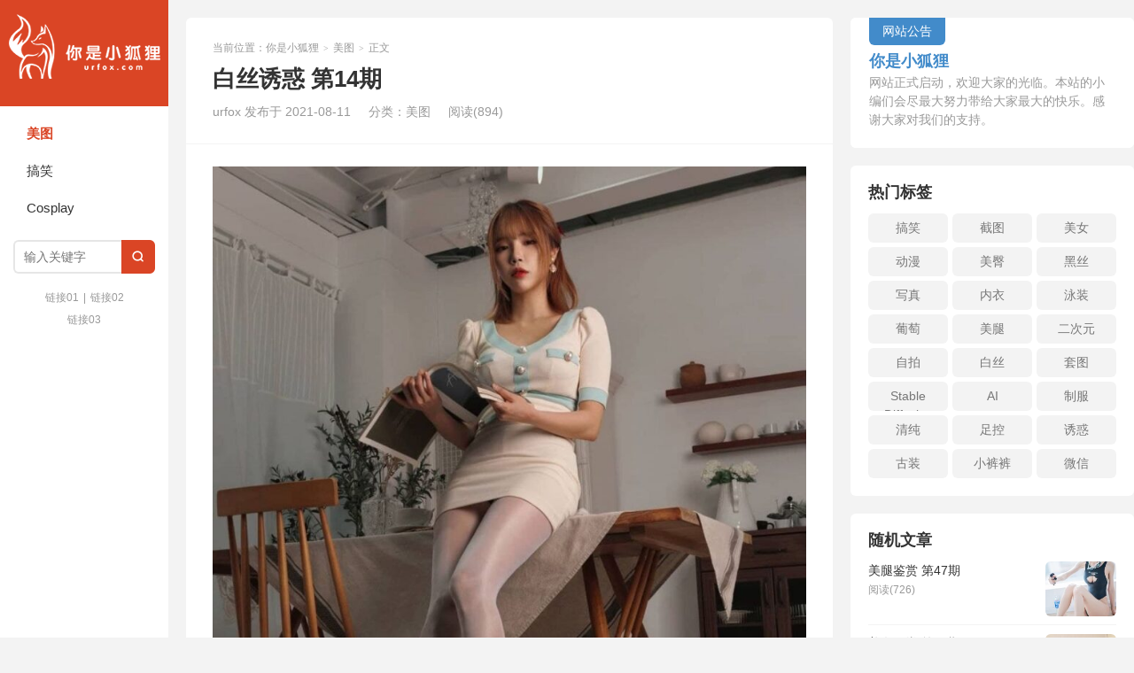

--- FILE ---
content_type: text/html; charset=UTF-8
request_url: https://urfox.com/%E7%99%BD%E4%B8%9D%E8%AF%B1%E6%83%91-%E7%AC%AC14%E6%9C%9F/
body_size: 8349
content:
<!DOCTYPE HTML>
<html>
<head>
<meta charset="UTF-8">
<meta http-equiv="X-UA-Compatible" content="IE=edge">
<meta name="viewport" content="width=device-width, initial-scale=1.0">
<meta http-equiv="Cache-Control" content="no-transform">
<meta http-equiv="Cache-Control" content="no-siteapp">
<title>白丝诱惑 第14期-你是小狐狸</title>
<meta name='robots' content='max-image-preview:large' />
	<style>img:is([sizes="auto" i], [sizes^="auto," i]) { contain-intrinsic-size: 3000px 1500px }</style>
	<link rel='dns-prefetch' href='//www.googletagmanager.com' />
<link rel='dns-prefetch' href='//pagead2.googlesyndication.com' />
<link rel="alternate" type="application/rss+xml" title="你是小狐狸 &raquo; 白丝诱惑 第14期 评论 Feed" href="https://urfox.com/%e7%99%bd%e4%b8%9d%e8%af%b1%e6%83%91-%e7%ac%ac14%e6%9c%9f/feed/" />
<link rel='stylesheet' id='wp-block-library-css' href='https://urfox.com/wp-includes/css/dist/block-library/style.min.css?ver=6.8.1' type='text/css' media='all' />
<style id='classic-theme-styles-inline-css' type='text/css'>
/*! This file is auto-generated */
.wp-block-button__link{color:#fff;background-color:#32373c;border-radius:9999px;box-shadow:none;text-decoration:none;padding:calc(.667em + 2px) calc(1.333em + 2px);font-size:1.125em}.wp-block-file__button{background:#32373c;color:#fff;text-decoration:none}
</style>
<style id='global-styles-inline-css' type='text/css'>
:root{--wp--preset--aspect-ratio--square: 1;--wp--preset--aspect-ratio--4-3: 4/3;--wp--preset--aspect-ratio--3-4: 3/4;--wp--preset--aspect-ratio--3-2: 3/2;--wp--preset--aspect-ratio--2-3: 2/3;--wp--preset--aspect-ratio--16-9: 16/9;--wp--preset--aspect-ratio--9-16: 9/16;--wp--preset--color--black: #000000;--wp--preset--color--cyan-bluish-gray: #abb8c3;--wp--preset--color--white: #ffffff;--wp--preset--color--pale-pink: #f78da7;--wp--preset--color--vivid-red: #cf2e2e;--wp--preset--color--luminous-vivid-orange: #ff6900;--wp--preset--color--luminous-vivid-amber: #fcb900;--wp--preset--color--light-green-cyan: #7bdcb5;--wp--preset--color--vivid-green-cyan: #00d084;--wp--preset--color--pale-cyan-blue: #8ed1fc;--wp--preset--color--vivid-cyan-blue: #0693e3;--wp--preset--color--vivid-purple: #9b51e0;--wp--preset--gradient--vivid-cyan-blue-to-vivid-purple: linear-gradient(135deg,rgba(6,147,227,1) 0%,rgb(155,81,224) 100%);--wp--preset--gradient--light-green-cyan-to-vivid-green-cyan: linear-gradient(135deg,rgb(122,220,180) 0%,rgb(0,208,130) 100%);--wp--preset--gradient--luminous-vivid-amber-to-luminous-vivid-orange: linear-gradient(135deg,rgba(252,185,0,1) 0%,rgba(255,105,0,1) 100%);--wp--preset--gradient--luminous-vivid-orange-to-vivid-red: linear-gradient(135deg,rgba(255,105,0,1) 0%,rgb(207,46,46) 100%);--wp--preset--gradient--very-light-gray-to-cyan-bluish-gray: linear-gradient(135deg,rgb(238,238,238) 0%,rgb(169,184,195) 100%);--wp--preset--gradient--cool-to-warm-spectrum: linear-gradient(135deg,rgb(74,234,220) 0%,rgb(151,120,209) 20%,rgb(207,42,186) 40%,rgb(238,44,130) 60%,rgb(251,105,98) 80%,rgb(254,248,76) 100%);--wp--preset--gradient--blush-light-purple: linear-gradient(135deg,rgb(255,206,236) 0%,rgb(152,150,240) 100%);--wp--preset--gradient--blush-bordeaux: linear-gradient(135deg,rgb(254,205,165) 0%,rgb(254,45,45) 50%,rgb(107,0,62) 100%);--wp--preset--gradient--luminous-dusk: linear-gradient(135deg,rgb(255,203,112) 0%,rgb(199,81,192) 50%,rgb(65,88,208) 100%);--wp--preset--gradient--pale-ocean: linear-gradient(135deg,rgb(255,245,203) 0%,rgb(182,227,212) 50%,rgb(51,167,181) 100%);--wp--preset--gradient--electric-grass: linear-gradient(135deg,rgb(202,248,128) 0%,rgb(113,206,126) 100%);--wp--preset--gradient--midnight: linear-gradient(135deg,rgb(2,3,129) 0%,rgb(40,116,252) 100%);--wp--preset--font-size--small: 13px;--wp--preset--font-size--medium: 20px;--wp--preset--font-size--large: 36px;--wp--preset--font-size--x-large: 42px;--wp--preset--spacing--20: 0.44rem;--wp--preset--spacing--30: 0.67rem;--wp--preset--spacing--40: 1rem;--wp--preset--spacing--50: 1.5rem;--wp--preset--spacing--60: 2.25rem;--wp--preset--spacing--70: 3.38rem;--wp--preset--spacing--80: 5.06rem;--wp--preset--shadow--natural: 6px 6px 9px rgba(0, 0, 0, 0.2);--wp--preset--shadow--deep: 12px 12px 50px rgba(0, 0, 0, 0.4);--wp--preset--shadow--sharp: 6px 6px 0px rgba(0, 0, 0, 0.2);--wp--preset--shadow--outlined: 6px 6px 0px -3px rgba(255, 255, 255, 1), 6px 6px rgba(0, 0, 0, 1);--wp--preset--shadow--crisp: 6px 6px 0px rgba(0, 0, 0, 1);}:where(.is-layout-flex){gap: 0.5em;}:where(.is-layout-grid){gap: 0.5em;}body .is-layout-flex{display: flex;}.is-layout-flex{flex-wrap: wrap;align-items: center;}.is-layout-flex > :is(*, div){margin: 0;}body .is-layout-grid{display: grid;}.is-layout-grid > :is(*, div){margin: 0;}:where(.wp-block-columns.is-layout-flex){gap: 2em;}:where(.wp-block-columns.is-layout-grid){gap: 2em;}:where(.wp-block-post-template.is-layout-flex){gap: 1.25em;}:where(.wp-block-post-template.is-layout-grid){gap: 1.25em;}.has-black-color{color: var(--wp--preset--color--black) !important;}.has-cyan-bluish-gray-color{color: var(--wp--preset--color--cyan-bluish-gray) !important;}.has-white-color{color: var(--wp--preset--color--white) !important;}.has-pale-pink-color{color: var(--wp--preset--color--pale-pink) !important;}.has-vivid-red-color{color: var(--wp--preset--color--vivid-red) !important;}.has-luminous-vivid-orange-color{color: var(--wp--preset--color--luminous-vivid-orange) !important;}.has-luminous-vivid-amber-color{color: var(--wp--preset--color--luminous-vivid-amber) !important;}.has-light-green-cyan-color{color: var(--wp--preset--color--light-green-cyan) !important;}.has-vivid-green-cyan-color{color: var(--wp--preset--color--vivid-green-cyan) !important;}.has-pale-cyan-blue-color{color: var(--wp--preset--color--pale-cyan-blue) !important;}.has-vivid-cyan-blue-color{color: var(--wp--preset--color--vivid-cyan-blue) !important;}.has-vivid-purple-color{color: var(--wp--preset--color--vivid-purple) !important;}.has-black-background-color{background-color: var(--wp--preset--color--black) !important;}.has-cyan-bluish-gray-background-color{background-color: var(--wp--preset--color--cyan-bluish-gray) !important;}.has-white-background-color{background-color: var(--wp--preset--color--white) !important;}.has-pale-pink-background-color{background-color: var(--wp--preset--color--pale-pink) !important;}.has-vivid-red-background-color{background-color: var(--wp--preset--color--vivid-red) !important;}.has-luminous-vivid-orange-background-color{background-color: var(--wp--preset--color--luminous-vivid-orange) !important;}.has-luminous-vivid-amber-background-color{background-color: var(--wp--preset--color--luminous-vivid-amber) !important;}.has-light-green-cyan-background-color{background-color: var(--wp--preset--color--light-green-cyan) !important;}.has-vivid-green-cyan-background-color{background-color: var(--wp--preset--color--vivid-green-cyan) !important;}.has-pale-cyan-blue-background-color{background-color: var(--wp--preset--color--pale-cyan-blue) !important;}.has-vivid-cyan-blue-background-color{background-color: var(--wp--preset--color--vivid-cyan-blue) !important;}.has-vivid-purple-background-color{background-color: var(--wp--preset--color--vivid-purple) !important;}.has-black-border-color{border-color: var(--wp--preset--color--black) !important;}.has-cyan-bluish-gray-border-color{border-color: var(--wp--preset--color--cyan-bluish-gray) !important;}.has-white-border-color{border-color: var(--wp--preset--color--white) !important;}.has-pale-pink-border-color{border-color: var(--wp--preset--color--pale-pink) !important;}.has-vivid-red-border-color{border-color: var(--wp--preset--color--vivid-red) !important;}.has-luminous-vivid-orange-border-color{border-color: var(--wp--preset--color--luminous-vivid-orange) !important;}.has-luminous-vivid-amber-border-color{border-color: var(--wp--preset--color--luminous-vivid-amber) !important;}.has-light-green-cyan-border-color{border-color: var(--wp--preset--color--light-green-cyan) !important;}.has-vivid-green-cyan-border-color{border-color: var(--wp--preset--color--vivid-green-cyan) !important;}.has-pale-cyan-blue-border-color{border-color: var(--wp--preset--color--pale-cyan-blue) !important;}.has-vivid-cyan-blue-border-color{border-color: var(--wp--preset--color--vivid-cyan-blue) !important;}.has-vivid-purple-border-color{border-color: var(--wp--preset--color--vivid-purple) !important;}.has-vivid-cyan-blue-to-vivid-purple-gradient-background{background: var(--wp--preset--gradient--vivid-cyan-blue-to-vivid-purple) !important;}.has-light-green-cyan-to-vivid-green-cyan-gradient-background{background: var(--wp--preset--gradient--light-green-cyan-to-vivid-green-cyan) !important;}.has-luminous-vivid-amber-to-luminous-vivid-orange-gradient-background{background: var(--wp--preset--gradient--luminous-vivid-amber-to-luminous-vivid-orange) !important;}.has-luminous-vivid-orange-to-vivid-red-gradient-background{background: var(--wp--preset--gradient--luminous-vivid-orange-to-vivid-red) !important;}.has-very-light-gray-to-cyan-bluish-gray-gradient-background{background: var(--wp--preset--gradient--very-light-gray-to-cyan-bluish-gray) !important;}.has-cool-to-warm-spectrum-gradient-background{background: var(--wp--preset--gradient--cool-to-warm-spectrum) !important;}.has-blush-light-purple-gradient-background{background: var(--wp--preset--gradient--blush-light-purple) !important;}.has-blush-bordeaux-gradient-background{background: var(--wp--preset--gradient--blush-bordeaux) !important;}.has-luminous-dusk-gradient-background{background: var(--wp--preset--gradient--luminous-dusk) !important;}.has-pale-ocean-gradient-background{background: var(--wp--preset--gradient--pale-ocean) !important;}.has-electric-grass-gradient-background{background: var(--wp--preset--gradient--electric-grass) !important;}.has-midnight-gradient-background{background: var(--wp--preset--gradient--midnight) !important;}.has-small-font-size{font-size: var(--wp--preset--font-size--small) !important;}.has-medium-font-size{font-size: var(--wp--preset--font-size--medium) !important;}.has-large-font-size{font-size: var(--wp--preset--font-size--large) !important;}.has-x-large-font-size{font-size: var(--wp--preset--font-size--x-large) !important;}
:where(.wp-block-post-template.is-layout-flex){gap: 1.25em;}:where(.wp-block-post-template.is-layout-grid){gap: 1.25em;}
:where(.wp-block-columns.is-layout-flex){gap: 2em;}:where(.wp-block-columns.is-layout-grid){gap: 2em;}
:root :where(.wp-block-pullquote){font-size: 1.5em;line-height: 1.6;}
</style>
<link rel='stylesheet' id='main-css' href='https://urfox.com/wp-content/themes/xiu/style.css?ver=9.6' type='text/css' media='all' />
<style id='akismet-widget-style-inline-css' type='text/css'>

			.a-stats {
				--akismet-color-mid-green: #357b49;
				--akismet-color-white: #fff;
				--akismet-color-light-grey: #f6f7f7;

				max-width: 350px;
				width: auto;
			}

			.a-stats * {
				all: unset;
				box-sizing: border-box;
			}

			.a-stats strong {
				font-weight: 600;
			}

			.a-stats a.a-stats__link,
			.a-stats a.a-stats__link:visited,
			.a-stats a.a-stats__link:active {
				background: var(--akismet-color-mid-green);
				border: none;
				box-shadow: none;
				border-radius: 8px;
				color: var(--akismet-color-white);
				cursor: pointer;
				display: block;
				font-family: -apple-system, BlinkMacSystemFont, 'Segoe UI', 'Roboto', 'Oxygen-Sans', 'Ubuntu', 'Cantarell', 'Helvetica Neue', sans-serif;
				font-weight: 500;
				padding: 12px;
				text-align: center;
				text-decoration: none;
				transition: all 0.2s ease;
			}

			/* Extra specificity to deal with TwentyTwentyOne focus style */
			.widget .a-stats a.a-stats__link:focus {
				background: var(--akismet-color-mid-green);
				color: var(--akismet-color-white);
				text-decoration: none;
			}

			.a-stats a.a-stats__link:hover {
				filter: brightness(110%);
				box-shadow: 0 4px 12px rgba(0, 0, 0, 0.06), 0 0 2px rgba(0, 0, 0, 0.16);
			}

			.a-stats .count {
				color: var(--akismet-color-white);
				display: block;
				font-size: 1.5em;
				line-height: 1.4;
				padding: 0 13px;
				white-space: nowrap;
			}
		
</style>
<script type="text/javascript" src="https://urfox.com/wp-includes/js/jquery/jquery.min.js?ver=3.7.1" id="jquery-core-js"></script>
<script type="text/javascript" src="https://urfox.com/wp-includes/js/jquery/jquery-migrate.min.js?ver=3.4.1" id="jquery-migrate-js"></script>

<!-- Google tag (gtag.js) snippet added by Site Kit -->

<!-- Site Kit 添加的 Google Analytics 代码段 -->
<script type="text/javascript" src="https://www.googletagmanager.com/gtag/js?id=GT-KF8FPTTX" id="google_gtagjs-js" async></script>
<script type="text/javascript" id="google_gtagjs-js-after">
/* <![CDATA[ */
window.dataLayer = window.dataLayer || [];function gtag(){dataLayer.push(arguments);}
gtag("set","linker",{"domains":["urfox.com"]});
gtag("js", new Date());
gtag("set", "developer_id.dZTNiMT", true);
gtag("config", "GT-KF8FPTTX");
 window._googlesitekit = window._googlesitekit || {}; window._googlesitekit.throttledEvents = []; window._googlesitekit.gtagEvent = (name, data) => { var key = JSON.stringify( { name, data } ); if ( !! window._googlesitekit.throttledEvents[ key ] ) { return; } window._googlesitekit.throttledEvents[ key ] = true; setTimeout( () => { delete window._googlesitekit.throttledEvents[ key ]; }, 5 ); gtag( "event", name, { ...data, event_source: "site-kit" } ); }; 
/* ]]> */
</script>

<!-- End Google tag (gtag.js) snippet added by Site Kit -->
<link rel="https://api.w.org/" href="https://urfox.com/wp-json/" /><link rel="alternate" title="JSON" type="application/json" href="https://urfox.com/wp-json/wp/v2/posts/2412" /><link rel="EditURI" type="application/rsd+xml" title="RSD" href="https://urfox.com/xmlrpc.php?rsd" />
<link rel="canonical" href="https://urfox.com/%e7%99%bd%e4%b8%9d%e8%af%b1%e6%83%91-%e7%ac%ac14%e6%9c%9f/" />
<link rel="alternate" title="oEmbed (JSON)" type="application/json+oembed" href="https://urfox.com/wp-json/oembed/1.0/embed?url=https%3A%2F%2Furfox.com%2F%25e7%2599%25bd%25e4%25b8%259d%25e8%25af%25b1%25e6%2583%2591-%25e7%25ac%25ac14%25e6%259c%259f%2F" />
<link rel="alternate" title="oEmbed (XML)" type="text/xml+oembed" href="https://urfox.com/wp-json/oembed/1.0/embed?url=https%3A%2F%2Furfox.com%2F%25e7%2599%25bd%25e4%25b8%259d%25e8%25af%25b1%25e6%2583%2591-%25e7%25ac%25ac14%25e6%259c%259f%2F&#038;format=xml" />
<meta name="generator" content="Site Kit by Google 1.154.0" /><style>.container{max-width:1280px}:root{--tb--main:#da4525}</style>
<meta name="keywords" content="白丝, 美图">
<meta name="description" content="你是小狐狸-白丝诱惑 第14期">

<!-- Google AdSense meta tags added by Site Kit -->
<meta name="google-adsense-platform-account" content="ca-host-pub-2644536267352236">
<meta name="google-adsense-platform-domain" content="sitekit.withgoogle.com">
<!-- End Google AdSense meta tags added by Site Kit -->

<!-- Site Kit 添加的 Google AdSense 代码段 -->
<script type="text/javascript" async="async" src="https://pagead2.googlesyndication.com/pagead/js/adsbygoogle.js?client=ca-pub-5360749926187281&amp;host=ca-host-pub-2644536267352236" crossorigin="anonymous"></script>

<!-- 结束 Site Kit 添加的 Google AdSense 代码段 -->
<link rel="icon" href="https://urfox.com/wp-content/uploads/2021/06/cropped-logo-500x500-1-32x32.png" sizes="32x32" />
<link rel="icon" href="https://urfox.com/wp-content/uploads/2021/06/cropped-logo-500x500-1-192x192.png" sizes="192x192" />
<link rel="apple-touch-icon" href="https://urfox.com/wp-content/uploads/2021/06/cropped-logo-500x500-1-180x180.png" />
<meta name="msapplication-TileImage" content="https://urfox.com/wp-content/uploads/2021/06/cropped-logo-500x500-1-270x270.png" />
<link rel="shortcut icon" href="https://urfox.com/favicon.ico">
</head>
<body class="wp-singular post-template-default single single-post postid-2412 single-format-standard wp-theme-xiu m-home-most sticky-m comment_vcode">
<section class="container">
<header class="header">
	<div class="logo"><a href="https://urfox.com" title="你是小狐狸-开心小站，用心带给你最好的快乐。"><img class="logo-img-pc" src="https://urfox.com/wp-content/uploads/2021/06/logo-w-190-120.png" alt="你是小狐狸"><img class="logo-img-m" src="https://urfox.com/wp-content/uploads/2021/06/logo-w-190-42.png" alt="你是小狐狸">你是小狐狸</a></div>	<ul class="nav"><li class="navmore"><i class="tbfa">&#xe612;</i></li><li id="menu-item-19" class="menu-item menu-item-type-taxonomy menu-item-object-category current-post-ancestor current-menu-parent current-post-parent menu-item-19"><a href="https://urfox.com/category/pictures/"><span class="glyphicon glyphicon-plus"></span>美图</a></li>
<li id="menu-item-17" class="menu-item menu-item-type-taxonomy menu-item-object-category menu-item-17"><a href="https://urfox.com/category/funny/"><span class="glyphicon glyphicon-th-list"></span>搞笑</a></li>
<li id="menu-item-314" class="menu-item menu-item-type-taxonomy menu-item-object-category menu-item-314"><a href="https://urfox.com/category/cosplay/"><span class="glyphicon glyphicon-heart"></span>Cosplay</a></li>
</ul>	<form method="get" class="site-search-form" action="https://urfox.com/">
    <input class="search-input" name="s" type="text" placeholder="输入关键字" value="" required="required">
    <button class="search-btn" type="submit"><i class="tbfa">&#xe611;</i></button>
</form>	<i class="tbfa m-search">&#xe611;</i>		<div class="slinks">
		<a href="https://urfox.com" title="链接01">链接01</a>|<a href="https://urfox.com" title="链接02">链接02</a><br><a href="https://urfox.com" title="链接03">链接03</a>	</div>

	</header><div class="content-wrap">
	<div class="content">
							<header class="article-header">
													<div class="breadcrumbs"><span class="text-muted">当前位置：</span><a href="https://urfox.com">你是小狐狸</a> <small>></small> <a href="https://urfox.com/category/pictures/">美图</a> <small>></small> <span class="text-muted">正文</span></div>
								<h1 class="article-title">白丝诱惑 第14期</h1>
				<ul class="article-meta">
										<li>
						urfox						发布于 2021-08-11					</li>
					<li>分类：<a href="https://urfox.com/category/pictures/" rel="category tag">美图</a></li>										<li><span class="post-views">阅读(894)</span></li>										<li></li>				</ul>
			</header>
						<article class="article-content">
				<p style="text-align: center;"><img fetchpriority="high" decoding="async" class="aligncenter size-large wp-image-2413" src="https://urfox.com/wp-content/uploads/2021/08/photo_2021-08-10_00-17-24-818x1024.jpg" alt="" width="818" height="1024" srcset="https://urfox.com/wp-content/uploads/2021/08/photo_2021-08-10_00-17-24-818x1024.jpg 818w, https://urfox.com/wp-content/uploads/2021/08/photo_2021-08-10_00-17-24-240x300.jpg 240w, https://urfox.com/wp-content/uploads/2021/08/photo_2021-08-10_00-17-24-768x961.jpg 768w, https://urfox.com/wp-content/uploads/2021/08/photo_2021-08-10_00-17-24.jpg 1023w" sizes="(max-width: 818px) 100vw, 818px" /></p>
<p style="text-align: center;"><img decoding="async" class="aligncenter size-large wp-image-2414" src="https://urfox.com/wp-content/uploads/2021/08/photo_2021-08-10_00-17-25-819x1024.jpg" alt="" width="819" height="1024" srcset="https://urfox.com/wp-content/uploads/2021/08/photo_2021-08-10_00-17-25-819x1024.jpg 819w, https://urfox.com/wp-content/uploads/2021/08/photo_2021-08-10_00-17-25-240x300.jpg 240w, https://urfox.com/wp-content/uploads/2021/08/photo_2021-08-10_00-17-25-768x960.jpg 768w, https://urfox.com/wp-content/uploads/2021/08/photo_2021-08-10_00-17-25.jpg 1024w" sizes="(max-width: 819px) 100vw, 819px" /></p>
<p style="text-align: center;"><img decoding="async" class="aligncenter size-large wp-image-2415" src="https://urfox.com/wp-content/uploads/2021/08/photo_2021-08-10_00-17-26-819x1024.jpg" alt="" width="819" height="1024" srcset="https://urfox.com/wp-content/uploads/2021/08/photo_2021-08-10_00-17-26-819x1024.jpg 819w, https://urfox.com/wp-content/uploads/2021/08/photo_2021-08-10_00-17-26-240x300.jpg 240w, https://urfox.com/wp-content/uploads/2021/08/photo_2021-08-10_00-17-26-768x960.jpg 768w, https://urfox.com/wp-content/uploads/2021/08/photo_2021-08-10_00-17-26.jpg 1024w" sizes="(max-width: 819px) 100vw, 819px" /></p>
<p style="text-align: center;"><img loading="lazy" decoding="async" class="aligncenter size-large wp-image-2416" src="https://urfox.com/wp-content/uploads/2021/08/photo_2021-08-10_00-17-28-818x1024.jpg" alt="" width="818" height="1024" srcset="https://urfox.com/wp-content/uploads/2021/08/photo_2021-08-10_00-17-28-818x1024.jpg 818w, https://urfox.com/wp-content/uploads/2021/08/photo_2021-08-10_00-17-28-240x300.jpg 240w, https://urfox.com/wp-content/uploads/2021/08/photo_2021-08-10_00-17-28-768x961.jpg 768w, https://urfox.com/wp-content/uploads/2021/08/photo_2021-08-10_00-17-28.jpg 1023w" sizes="auto, (max-width: 818px) 100vw, 818px" /></p>
<p style="text-align: center;"><img loading="lazy" decoding="async" class="aligncenter size-large wp-image-2417" src="https://urfox.com/wp-content/uploads/2021/08/photo_2021-08-10_00-17-29-818x1024.jpg" alt="" width="818" height="1024" srcset="https://urfox.com/wp-content/uploads/2021/08/photo_2021-08-10_00-17-29-818x1024.jpg 818w, https://urfox.com/wp-content/uploads/2021/08/photo_2021-08-10_00-17-29-240x300.jpg 240w, https://urfox.com/wp-content/uploads/2021/08/photo_2021-08-10_00-17-29-768x961.jpg 768w, https://urfox.com/wp-content/uploads/2021/08/photo_2021-08-10_00-17-29.jpg 1023w" sizes="auto, (max-width: 818px) 100vw, 818px" /></p>
<p style="text-align: center;"><img loading="lazy" decoding="async" class="aligncenter size-large wp-image-2418" src="https://urfox.com/wp-content/uploads/2021/08/photo_2021-08-10_00-17-30-818x1024.jpg" alt="" width="818" height="1024" srcset="https://urfox.com/wp-content/uploads/2021/08/photo_2021-08-10_00-17-30-818x1024.jpg 818w, https://urfox.com/wp-content/uploads/2021/08/photo_2021-08-10_00-17-30-240x300.jpg 240w, https://urfox.com/wp-content/uploads/2021/08/photo_2021-08-10_00-17-30-768x961.jpg 768w, https://urfox.com/wp-content/uploads/2021/08/photo_2021-08-10_00-17-30.jpg 1023w" sizes="auto, (max-width: 818px) 100vw, 818px" /></p>
<p style="text-align: center;"><img loading="lazy" decoding="async" class="aligncenter size-large wp-image-2419" src="https://urfox.com/wp-content/uploads/2021/08/photo_2021-08-10_00-17-31-819x1024.jpg" alt="" width="819" height="1024" srcset="https://urfox.com/wp-content/uploads/2021/08/photo_2021-08-10_00-17-31-819x1024.jpg 819w, https://urfox.com/wp-content/uploads/2021/08/photo_2021-08-10_00-17-31-240x300.jpg 240w, https://urfox.com/wp-content/uploads/2021/08/photo_2021-08-10_00-17-31-768x960.jpg 768w, https://urfox.com/wp-content/uploads/2021/08/photo_2021-08-10_00-17-31.jpg 1024w" sizes="auto, (max-width: 819px) 100vw, 819px" /></p>
<p style="text-align: center;"><img loading="lazy" decoding="async" class="aligncenter size-large wp-image-2420" src="https://urfox.com/wp-content/uploads/2021/08/photo_2021-08-10_01-21-48-1024x682.jpg" alt="" width="1024" height="682" srcset="https://urfox.com/wp-content/uploads/2021/08/photo_2021-08-10_01-21-48-1024x682.jpg 1024w, https://urfox.com/wp-content/uploads/2021/08/photo_2021-08-10_01-21-48-300x200.jpg 300w, https://urfox.com/wp-content/uploads/2021/08/photo_2021-08-10_01-21-48-768x512.jpg 768w, https://urfox.com/wp-content/uploads/2021/08/photo_2021-08-10_01-21-48.jpg 1280w" sizes="auto, (max-width: 1024px) 100vw, 1024px" /></p>
<p style="text-align: center;"><img loading="lazy" decoding="async" class="aligncenter size-large wp-image-2421" src="https://urfox.com/wp-content/uploads/2021/08/photo_2021-08-10_01-21-50-1024x1024.jpg" alt="" width="1024" height="1024" srcset="https://urfox.com/wp-content/uploads/2021/08/photo_2021-08-10_01-21-50-1024x1024.jpg 1024w, https://urfox.com/wp-content/uploads/2021/08/photo_2021-08-10_01-21-50-300x300.jpg 300w, https://urfox.com/wp-content/uploads/2021/08/photo_2021-08-10_01-21-50-150x150.jpg 150w, https://urfox.com/wp-content/uploads/2021/08/photo_2021-08-10_01-21-50-768x768.jpg 768w, https://urfox.com/wp-content/uploads/2021/08/photo_2021-08-10_01-21-50.jpg 1280w" sizes="auto, (max-width: 1024px) 100vw, 1024px" /></p>
<p style="text-align: center;"><img loading="lazy" decoding="async" class="aligncenter size-large wp-image-2422" src="https://urfox.com/wp-content/uploads/2021/08/photo_2021-08-10_01-21-51-1024x1024.jpg" alt="" width="1024" height="1024" srcset="https://urfox.com/wp-content/uploads/2021/08/photo_2021-08-10_01-21-51-1024x1024.jpg 1024w, https://urfox.com/wp-content/uploads/2021/08/photo_2021-08-10_01-21-51-300x300.jpg 300w, https://urfox.com/wp-content/uploads/2021/08/photo_2021-08-10_01-21-51-150x150.jpg 150w, https://urfox.com/wp-content/uploads/2021/08/photo_2021-08-10_01-21-51-768x768.jpg 768w, https://urfox.com/wp-content/uploads/2021/08/photo_2021-08-10_01-21-51.jpg 1280w" sizes="auto, (max-width: 1024px) 100vw, 1024px" /></p>
<p style="text-align: center;"><img loading="lazy" decoding="async" class="aligncenter size-large wp-image-2423" src="https://urfox.com/wp-content/uploads/2021/08/photo_2021-08-10_01-21-57-1024x682.jpg" alt="" width="1024" height="682" srcset="https://urfox.com/wp-content/uploads/2021/08/photo_2021-08-10_01-21-57-1024x682.jpg 1024w, https://urfox.com/wp-content/uploads/2021/08/photo_2021-08-10_01-21-57-300x200.jpg 300w, https://urfox.com/wp-content/uploads/2021/08/photo_2021-08-10_01-21-57-768x512.jpg 768w, https://urfox.com/wp-content/uploads/2021/08/photo_2021-08-10_01-21-57.jpg 1280w" sizes="auto, (max-width: 1024px) 100vw, 1024px" /></p>
												<p class="post-copyright">未经允许不得转载：<a href="https://urfox.com">你是小狐狸</a> &raquo; <a href="https://urfox.com/%e7%99%bd%e4%b8%9d%e8%af%b1%e6%83%91-%e7%ac%ac14%e6%9c%9f/">白丝诱惑 第14期</a></p>			</article>
		
		<footer class="article-footer">
			<div class="article-social">
				<a href="javascript:;" class="action action-like" data-pid="2412" data-event="like"><i class="tbfa">&#xe64c;</i>赞 (<span>0</span>)</a>											</div>
			<div class="action-share"><div class="shares"><dfn>分享到</dfn><a href="javascript:;" data-url="https://urfox.com/%e7%99%bd%e4%b8%9d%e8%af%b1%e6%83%91-%e7%ac%ac14%e6%9c%9f/" class="share-weixin" title="分享到微信"><i class="tbfa">&#xe61e;</i></a><a etap="share" data-share="weibo" class="share-tsina" title="分享到微博"><i class="tbfa">&#xe645;</i></a><a etap="share" data-share="qq" class="share-sqq" title="分享到QQ好友"><i class="tbfa">&#xe60f;</i></a><a etap="share" data-share="qzone" class="share-qzone" title="分享到QQ空间"><i class="tbfa">&#xe600;</i></a><a etap="share" data-share="line" class="share-line" title="分享到Line"><i class="tbfa">&#xe6fb;</i></a><a etap="share" data-share="twitter" class="share-twitter" title="分享到Twitter"><i class="tbfa">&#xe902;</i></a><a etap="share" data-share="facebook" class="share-facebook" title="分享到Facebook"><i class="tbfa">&#xe725;</i></a><a etap="share" data-share="telegram" class="share-telegram" title="分享到Telegram"><i class="tbfa">&#xe9ac;</i></a><a etap="share" data-share="skype" class="share-skype" title="分享到Skype"><i class="tbfa">&#xe87d;</i></a></div></div>

			<div class="article-tags">
				<strong>标签</strong><a href="https://urfox.com/tag/%e7%99%bd%e4%b8%9d/" rel="tag">白丝</a>			</div>
		</footer>

					<div class="article-author">
				<img alt='' data-original='https://www.gravatar.com/avatar/cb3c1962a17a9682a584e70544eaae07b7f00b3cac80c0e97caf95b90ea91033?s=50&#038;d=mystery' srcset='https://www.gravatar.com/avatar/cb3c1962a17a9682a584e70544eaae07b7f00b3cac80c0e97caf95b90ea91033?s=100&#038;d=mystery 2x' class='avatar avatar-50 photo' height='50' width='50' loading='lazy' decoding='async'/>				<h4>作者：<a title="查看更多文章" href="https://urfox.com/author/urfox18admin/">urfox</a></h4>
				<div class="article-author-desc"></div>
			</div>
		
		<nav class="article-nav">
			<span class="article-nav-prev"><span>上一篇</span><a href="https://urfox.com/cosplay-%e7%ac%ac25%e6%9c%9f/" rel="prev">Cosplay 第25期</a></span>
			<span class="article-nav-next"><span>下一篇</span><a href="https://urfox.com/%e9%bb%91%e4%b8%9d%e8%af%b1%e6%83%91-%e7%ac%ac14%e6%9c%9f/" rel="next">黑丝诱惑 第14期</a></span>
		</nav>

				<div class="relates relates-model-thumb"><h3 class="title"><strong>相关推荐</strong></h3><ul><li><a href="https://urfox.com/%e7%99%bd%e4%b8%9d%e8%af%b1%e6%83%91-%e7%ac%ac45%e6%9c%9f/"><span class="thumbnail"><img data-original="https://urfox.com/wp-content/uploads/2022/04/photo_2022-03-25_23-56-06-2-150x150.jpg" class="thumb"/></span>白丝诱惑 第45期</a></li><li><a href="https://urfox.com/%e7%99%bd%e4%b8%9d%e8%af%b1%e6%83%91-%e7%ac%ac44%e6%9c%9f/"><span class="thumbnail"><img data-original="https://urfox.com/wp-content/uploads/2022/04/photo_2022-03-25_23-55-29-150x150.jpg" class="thumb"/></span>白丝诱惑 第44期</a></li><li><a href="https://urfox.com/%e7%99%bd%e4%b8%9d%e8%af%b1%e6%83%91-%e7%ac%ac43%e6%9c%9f/"><span class="thumbnail"><img data-original="https://urfox.com/wp-content/uploads/2022/04/photo_2022-03-25_23-55-19-150x150.jpg" class="thumb"/></span>白丝诱惑 第43期</a></li><li><a href="https://urfox.com/%e7%99%bd%e4%b8%9d%e8%af%b1%e6%83%91-%e7%ac%ac42%e6%9c%9f/"><span class="thumbnail"><img data-original="https://urfox.com/wp-content/uploads/2022/04/photo_2022-03-25_23-55-09-150x150.jpg" class="thumb"/></span>白丝诱惑 第42期</a></li><li><a href="https://urfox.com/%e7%99%bd%e4%b8%9d%e8%af%b1%e6%83%91-%e7%ac%ac41%e6%9c%9f/"><span class="thumbnail"><img data-original="https://urfox.com/wp-content/uploads/2022/04/photo_2022-03-25_23-54-35-150x150.jpg" class="thumb"/></span>白丝诱惑 第41期</a></li><li><a href="https://urfox.com/%e7%99%bd%e4%b8%9d%e8%af%b1%e6%83%91-%e7%ac%ac40%e6%9c%9f/"><span class="thumbnail"><img data-original="https://urfox.com/wp-content/uploads/2022/04/photo_2022-03-25_23-54-25-150x150.jpg" class="thumb"/></span>白丝诱惑 第40期</a></li><li><a href="https://urfox.com/%e7%99%bd%e4%b8%9d%e8%af%b1%e6%83%91-%e7%ac%ac39%e6%9c%9f/"><span class="thumbnail"><img data-original="https://urfox.com/wp-content/uploads/2022/04/photo_2022-03-25_23-54-06-150x150.jpg" class="thumb"/></span>白丝诱惑 第39期</a></li><li><a href="https://urfox.com/%e7%99%bd%e4%b8%9d%e8%af%b1%e6%83%91-%e7%ac%ac37%e6%9c%9f/"><span class="thumbnail"><img data-original="https://urfox.com/wp-content/uploads/2022/04/photo_2022-03-25_22-49-56-150x150.jpg" class="thumb"/></span>白丝诱惑 第37期</a></li></ul></div>							</div>
</div>
<div class="sidebar">
	<div class="widget widget_textssr"><a class="style01" href=""><strong>网站公告</strong><h2>你是小狐狸</h2><p>网站正式启动，欢迎大家的光临。本站的小编们会尽最大努力带给大家最大的快乐。感谢大家对我们的支持。</p></a></div><div class="widget widget_tags"><h3 class="widget-title">热门标签</h3><ul class="widget_tags_inner -cols3"><li><a title="247个话题" href="https://urfox.com/tag/%e6%90%9e%e7%ac%91/">搞笑</a></li><li><a title="246个话题" href="https://urfox.com/tag/%e6%88%aa%e5%9b%be/">截图</a></li><li><a title="205个话题" href="https://urfox.com/tag/%e7%be%8e%e5%a5%b3/">美女</a></li><li><a title="172个话题" href="https://urfox.com/tag/%e5%8a%a8%e6%bc%ab/">动漫</a></li><li><a title="97个话题" href="https://urfox.com/tag/%e7%be%8e%e8%87%80/">美臀</a></li><li><a title="94个话题" href="https://urfox.com/tag/%e9%bb%91%e4%b8%9d/">黑丝</a></li><li><a title="91个话题" href="https://urfox.com/tag/%e5%86%99%e7%9c%9f/">写真</a></li><li><a title="84个话题" href="https://urfox.com/tag/%e5%86%85%e8%a1%a3/">内衣</a></li><li><a title="72个话题" href="https://urfox.com/tag/%e6%b3%b3%e8%a3%85/">泳装</a></li><li><a title="70个话题" href="https://urfox.com/tag/%e8%91%a1%e8%90%84/">葡萄</a></li><li><a title="66个话题" href="https://urfox.com/tag/%e7%be%8e%e8%85%bf/">美腿</a></li><li><a title="52个话题" href="https://urfox.com/tag/%e4%ba%8c%e6%ac%a1%e5%85%83/">二次元</a></li><li><a title="47个话题" href="https://urfox.com/tag/%e8%87%aa%e6%8b%8d/">自拍</a></li><li><a title="44个话题" href="https://urfox.com/tag/%e7%99%bd%e4%b8%9d/">白丝</a></li><li><a title="43个话题" href="https://urfox.com/tag/%e5%a5%97%e5%9b%be/">套图</a></li><li><a title="27个话题" href="https://urfox.com/tag/stable-diffusion/">Stable Diffusion</a></li><li><a title="27个话题" href="https://urfox.com/tag/ai/">AI</a></li><li><a title="21个话题" href="https://urfox.com/tag/%e5%88%b6%e6%9c%8d/">制服</a></li><li><a title="17个话题" href="https://urfox.com/tag/%e6%b8%85%e7%ba%af/">清纯</a></li><li><a title="15个话题" href="https://urfox.com/tag/%e8%b6%b3%e6%8e%a7/">足控</a></li><li><a title="14个话题" href="https://urfox.com/tag/%e8%af%b1%e6%83%91/">诱惑</a></li><li><a title="9个话题" href="https://urfox.com/tag/%e5%8f%a4%e8%a3%85/">古装</a></li><li><a title="8个话题" href="https://urfox.com/tag/%e5%b0%8f%e8%a3%a4%e8%a3%a4/">小裤裤</a></li><li><a title="8个话题" href="https://urfox.com/tag/%e5%be%ae%e4%bf%a1/">微信</a></li></ul></div><div class="widget widget_postlist"><h3 class="widget-title">随机文章</h3><ul class="items-01"><li class="has-thumb"><a href="https://urfox.com/%e7%be%8e%e8%85%bf%e9%89%b4%e8%b5%8f-%e7%ac%ac47%e6%9c%9f/"><span class="thumbnail"><img data-original="https://urfox.com/wp-content/uploads/2022/04/photo_2022-03-02_20-00-59-150x150.jpg" class="thumb"/></span><span class="text">美腿鉴赏 第47期</span><span class="info">阅读(726)</span></a></li><li class="has-thumb"><a href="https://urfox.com/%e7%be%8e%e5%a5%b3%e6%ac%a3%e8%b5%8f-%e7%ac%ac68%e6%9c%9f/"><span class="thumbnail"><img data-original="https://urfox.com/wp-content/uploads/2022/02/photo_2021-12-30_00-00-29-150x150.jpg" class="thumb"/></span><span class="text">美女欣赏 第68期</span><span class="info">阅读(719)</span></a></li><li class="has-thumb"><a href="https://urfox.com/%e6%b3%b3%e8%a3%85%e7%be%8e%e5%a5%b3-%e7%ac%ac72%e6%9c%9f/"><span class="thumbnail"><img data-original="https://urfox.com/wp-content/uploads/2023/01/photo_2023-01-04_11-59-08-150x150.jpg" class="thumb"/></span><span class="text">泳装美女 第72期</span><span class="info">阅读(491)</span></a></li><li class="has-thumb"><a href="https://urfox.com/%e7%be%8e%e8%87%80%e9%89%b4%e8%b5%8f-%e7%ac%ac14%e6%9c%9f/"><span class="thumbnail"><img data-original="https://urfox.com/wp-content/uploads/2021/10/photo_2021-09-18_23-39-14-150x150.jpg" class="thumb"/></span><span class="text">美臀鉴赏 第14期</span><span class="info">阅读(771)</span></a></li><li class="has-thumb"><a href="https://urfox.com/%e7%be%8e%e8%87%80%e9%89%b4%e8%b5%8f-%e7%ac%ac69%e6%9c%9f/"><span class="thumbnail"><img data-original="https://urfox.com/wp-content/uploads/2022/02/photo_2022-01-19_23-45-03-150x150.jpg" class="thumb"/></span><span class="text">美臀鉴赏 第69期</span><span class="info">阅读(811)</span></a></li><li class="has-thumb"><a href="https://urfox.com/%e7%be%8e%e8%85%bf%e9%89%b4%e8%b5%8f-%e7%ac%ac36%e6%9c%9f/"><span class="thumbnail"><img data-original="https://urfox.com/wp-content/uploads/2022/02/photo_2022-01-26_22-13-48-150x150.jpg" class="thumb"/></span><span class="text">美腿鉴赏 第36期</span><span class="info">阅读(718)</span></a></li></ul></div><div class="widget widget_calendar"><h3 class="widget-title">日历</h3><div id="calendar_wrap" class="calendar_wrap"><table id="wp-calendar" class="wp-calendar-table">
	<caption>2025 年 1 月</caption>
	<thead>
	<tr>
		<th scope="col" aria-label="星期一">一</th>
		<th scope="col" aria-label="星期二">二</th>
		<th scope="col" aria-label="星期三">三</th>
		<th scope="col" aria-label="星期四">四</th>
		<th scope="col" aria-label="星期五">五</th>
		<th scope="col" aria-label="星期六">六</th>
		<th scope="col" aria-label="星期日">日</th>
	</tr>
	</thead>
	<tbody>
	<tr>
		<td colspan="2" class="pad">&nbsp;</td><td>1</td><td>2</td><td>3</td><td>4</td><td>5</td>
	</tr>
	<tr>
		<td>6</td><td>7</td><td>8</td><td>9</td><td>10</td><td>11</td><td>12</td>
	</tr>
	<tr>
		<td>13</td><td>14</td><td>15</td><td>16</td><td>17</td><td id="today">18</td><td>19</td>
	</tr>
	<tr>
		<td>20</td><td>21</td><td>22</td><td>23</td><td>24</td><td>25</td><td>26</td>
	</tr>
	<tr>
		<td>27</td><td>28</td><td>29</td><td>30</td><td>31</td>
		<td class="pad" colspan="2">&nbsp;</td>
	</tr>
	</tbody>
	</table><nav aria-label="上个月及下个月" class="wp-calendar-nav">
		<span class="wp-calendar-nav-prev"><a href="https://urfox.com/2025/03/">&laquo; 3 月</a></span>
		<span class="pad">&nbsp;</span>
		<span class="wp-calendar-nav-next">&nbsp;</span>
	</nav></div></div></div><footer class="footer">
	    &copy; 2026 <a href="https://urfox.com">你是小狐狸</a> 
        &nbsp;     <!-- Global site tag (gtag.js) - Google Analytics -->
<script async src="https://www.googletagmanager.com/gtag/js?id=G-Q66F9000E3"></script>
<script>
  window.dataLayer = window.dataLayer || [];
  function gtag(){dataLayer.push(arguments);}
  gtag('js', new Date());

  gtag('config', 'G-Q66F9000E3');
</script></footer>
</section>


<div class="karbar karbar-rb"><ul><li class="karbar-totop"><a rel="nofollow" href="javascript:(TBUI.scrollTo());"><i class="tbfa">&#xe613;</i><span>回顶部</span></a></li></ul></div>
<script type="speculationrules">
{"prefetch":[{"source":"document","where":{"and":[{"href_matches":"\/*"},{"not":{"href_matches":["\/wp-*.php","\/wp-admin\/*","\/wp-content\/uploads\/*","\/wp-content\/*","\/wp-content\/plugins\/*","\/wp-content\/themes\/xiu\/*","\/*\\?(.+)"]}},{"not":{"selector_matches":"a[rel~=\"nofollow\"]"}},{"not":{"selector_matches":".no-prefetch, .no-prefetch a"}}]},"eagerness":"conservative"}]}
</script>
<script>window.TBUI={"uri":"https:\/\/urfox.com\/wp-content\/themes\/xiu","roll":"1 2","ajaxpager":"0","table_scroll_m":1,"table_scroll_w":"740","pre_color":1,"pre_copy":1}</script>
<script type="text/javascript" src="https://urfox.com/wp-content/themes/xiu/assets/js/swiper.min.js?ver=9.6" id="_swiper-js"></script>
<script type="text/javascript" src="https://urfox.com/wp-content/themes/xiu/assets/js/main.js?ver=9.6" id="main-js"></script>
<script defer src="https://static.cloudflareinsights.com/beacon.min.js/vcd15cbe7772f49c399c6a5babf22c1241717689176015" integrity="sha512-ZpsOmlRQV6y907TI0dKBHq9Md29nnaEIPlkf84rnaERnq6zvWvPUqr2ft8M1aS28oN72PdrCzSjY4U6VaAw1EQ==" data-cf-beacon='{"version":"2024.11.0","token":"38a2da05c3fb4aa7b199630b8484c3a9","r":1,"server_timing":{"name":{"cfCacheStatus":true,"cfEdge":true,"cfExtPri":true,"cfL4":true,"cfOrigin":true,"cfSpeedBrain":true},"location_startswith":null}}' crossorigin="anonymous"></script>
</body>
</html>

--- FILE ---
content_type: text/html; charset=utf-8
request_url: https://www.google.com/recaptcha/api2/aframe
body_size: 270
content:
<!DOCTYPE HTML><html><head><meta http-equiv="content-type" content="text/html; charset=UTF-8"></head><body><script nonce="DCuIzXa_v8z84gkB0DFwig">/** Anti-fraud and anti-abuse applications only. See google.com/recaptcha */ try{var clients={'sodar':'https://pagead2.googlesyndication.com/pagead/sodar?'};window.addEventListener("message",function(a){try{if(a.source===window.parent){var b=JSON.parse(a.data);var c=clients[b['id']];if(c){var d=document.createElement('img');d.src=c+b['params']+'&rc='+(localStorage.getItem("rc::a")?sessionStorage.getItem("rc::b"):"");window.document.body.appendChild(d);sessionStorage.setItem("rc::e",parseInt(sessionStorage.getItem("rc::e")||0)+1);localStorage.setItem("rc::h",'1768730019294');}}}catch(b){}});window.parent.postMessage("_grecaptcha_ready", "*");}catch(b){}</script></body></html>